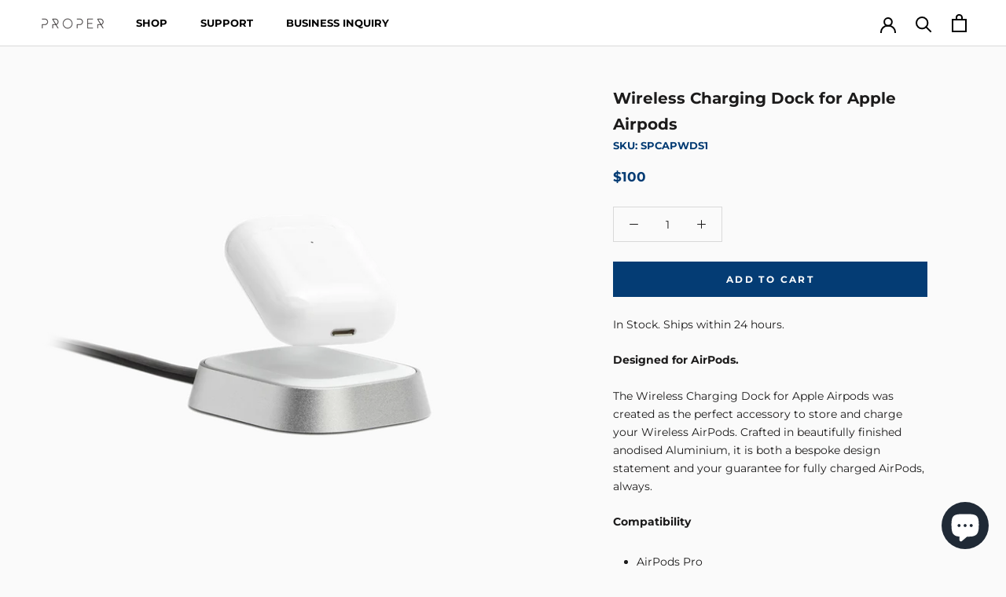

--- FILE ---
content_type: application/javascript; charset=utf-8
request_url: https://config.gorgias.chat/bundle-loader/01GYCBYDYTJ45FFFGMX5FK5HF2?source=shopify1click
body_size: -184
content:
console.warn("Your Gorgias chat widget installation code is incorrect or the related integration was deleted (ID = 01GYCBYDYTJ45FFFGMX5FK5HF2) ")